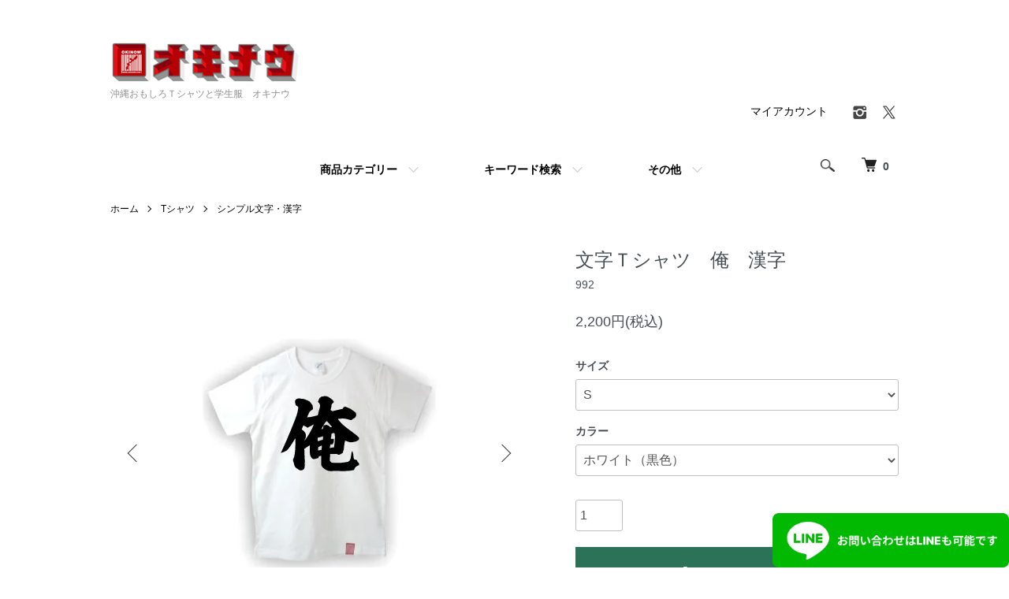

--- FILE ---
content_type: text/html; charset=EUC-JP
request_url: https://www.okinow.com/?pid=44066754
body_size: 10340
content:
<!DOCTYPE html PUBLIC "-//W3C//DTD XHTML 1.0 Transitional//EN" "http://www.w3.org/TR/xhtml1/DTD/xhtml1-transitional.dtd">
<html xmlns:og="http://ogp.me/ns#" xmlns:fb="http://www.facebook.com/2008/fbml" xmlns:mixi="http://mixi-platform.com/ns#" xmlns="http://www.w3.org/1999/xhtml" xml:lang="ja" lang="ja" dir="ltr">
<head>
<meta http-equiv="content-type" content="text/html; charset=euc-jp" />
<meta http-equiv="X-UA-Compatible" content="IE=edge,chrome=1" />
<meta name="viewport" content="width=device-width,initial-scale=1">
<title>文字Ｔシャツ　俺</title>
<meta name="Keywords" content="沖縄,漢字,文字,ｔシャツ,メンズ,俺," />
<meta name="Description" content="文字Ｔシャツ作ってみました。" />
<meta name="Author" content="株式会社オキナウ" />
<meta name="Copyright" content="Copyright 2008 OKINOW.COM." />
<meta http-equiv="content-style-type" content="text/css" />
<meta http-equiv="content-script-type" content="text/javascript" />
<link rel="stylesheet" href="https://www.okinow.com/css/framework/colormekit.css" type="text/css" />
<link rel="stylesheet" href="https://www.okinow.com/css/framework/colormekit-responsive.css" type="text/css" />
<link rel="stylesheet" href="https://img11.shop-pro.jp/PA01054/150/css/12/index.css?cmsp_timestamp=20251024143127" type="text/css" />
<link rel="stylesheet" href="https://img11.shop-pro.jp/PA01054/150/css/12/product.css?cmsp_timestamp=20251024143127" type="text/css" />

<link rel="alternate" type="application/rss+xml" title="rss" href="https://www.okinow.com/?mode=rss" />
<link rel="alternate" media="handheld" type="text/html" href="https://www.okinow.com/?prid=44066754" />
<link rel="shortcut icon" href="https://img11.shop-pro.jp/PA01054/150/favicon.ico?cmsp_timestamp=20260105184044" />
<script type="text/javascript" src="//ajax.googleapis.com/ajax/libs/jquery/1.7.2/jquery.min.js" ></script>
<meta property="og:title" content="文字Ｔシャツ　俺" />
<meta property="og:description" content="文字Ｔシャツ作ってみました。" />
<meta property="og:url" content="https://www.okinow.com?pid=44066754" />
<meta property="og:site_name" content="沖縄おもしろＴシャツと学生服　オキナウ" />
<meta property="og:image" content="https://img11.shop-pro.jp/PA01054/150/product/44066754.jpg?20120530195731"/>
<meta property="og:type" content="product" />
<meta property="product:price:amount" content="2200" />
<meta property="product:price:currency" content="JPY" />
<meta property="product:product_link" content="https://www.okinow.com?pid=44066754" />
<!-- Google tag (gtag.js) --> <script async src="https://www.googletagmanager.com/gtag/js?id=G-GJYHD1WJHZ"></script> <script> window.dataLayer = window.dataLayer || []; function gtag(){dataLayer.push(arguments);} gtag('js', new Date()); gtag('config', 'G-GJYHD1WJHZ'); </script>


<script>
  gtag('event', 'conversion', {'send_to': 'AW-1031677574/eMruCP611JUYEIbN-OsD'});
</script>
<script>
  var Colorme = {"page":"product","shop":{"account_id":"PA01054150","title":"\u6c96\u7e04\u304a\u3082\u3057\u308d\uff34\u30b7\u30e3\u30c4\u3068\u5b66\u751f\u670d\u3000\u30aa\u30ad\u30ca\u30a6"},"basket":{"total_price":0,"items":[]},"customer":{"id":null},"inventory_control":"none","product":{"shop_uid":"PA01054150","id":44066754,"name":"\u6587\u5b57\uff34\u30b7\u30e3\u30c4\u3000\u4ffa\u3000\u6f22\u5b57","model_number":"992","stock_num":null,"sales_price":2000,"sales_price_including_tax":2200,"variants":[{"id":1,"option1_value":"S","option2_value":"\u30db\u30ef\u30a4\u30c8\uff08\u9ed2\u8272\uff09","title":"S\u3000\u00d7\u3000\u30db\u30ef\u30a4\u30c8\uff08\u9ed2\u8272\uff09","model_number":"","stock_num":null,"option_price":2000,"option_price_including_tax":2200,"option_members_price":2000,"option_members_price_including_tax":2200},{"id":2,"option1_value":"M","option2_value":"\u30db\u30ef\u30a4\u30c8\uff08\u9ed2\u8272\uff09","title":"M\u3000\u00d7\u3000\u30db\u30ef\u30a4\u30c8\uff08\u9ed2\u8272\uff09","model_number":"","stock_num":null,"option_price":2000,"option_price_including_tax":2200,"option_members_price":2000,"option_members_price_including_tax":2200},{"id":3,"option1_value":"L","option2_value":"\u30db\u30ef\u30a4\u30c8\uff08\u9ed2\u8272\uff09","title":"L\u3000\u00d7\u3000\u30db\u30ef\u30a4\u30c8\uff08\u9ed2\u8272\uff09","model_number":"","stock_num":null,"option_price":2000,"option_price_including_tax":2200,"option_members_price":2000,"option_members_price_including_tax":2200},{"id":4,"option1_value":"XL","option2_value":"\u30db\u30ef\u30a4\u30c8\uff08\u9ed2\u8272\uff09","title":"XL\u3000\u00d7\u3000\u30db\u30ef\u30a4\u30c8\uff08\u9ed2\u8272\uff09","model_number":"","stock_num":null,"option_price":2000,"option_price_including_tax":2200,"option_members_price":2000,"option_members_price_including_tax":2200}],"category":{"id_big":387108,"id_small":8},"groups":[],"members_price":2000,"members_price_including_tax":2200}};

  (function() {
    function insertScriptTags() {
      var scriptTagDetails = [];
      var entry = document.getElementsByTagName('script')[0];

      scriptTagDetails.forEach(function(tagDetail) {
        var script = document.createElement('script');

        script.type = 'text/javascript';
        script.src = tagDetail.src;
        script.async = true;

        if( tagDetail.integrity ) {
          script.integrity = tagDetail.integrity;
          script.setAttribute('crossorigin', 'anonymous');
        }

        entry.parentNode.insertBefore(script, entry);
      })
    }

    window.addEventListener('load', insertScriptTags, false);
  })();
</script>

<script async src="https://www.googletagmanager.com/gtag/js?id=G-5447H264HL"></script>
<script>
  window.dataLayer = window.dataLayer || [];
  function gtag(){dataLayer.push(arguments);}
  gtag('js', new Date());
  
      gtag('config', 'G-5447H264HL', (function() {
      var config = {};
      if (Colorme && Colorme.customer && Colorme.customer.id != null) {
        config.user_id = Colorme.customer.id;
      }
      return config;
    })());
  
  </script><script type="text/javascript">
  document.addEventListener("DOMContentLoaded", function() {
    gtag("event", "view_item", {
      currency: "JPY",
      value: Colorme.product.sales_price_including_tax,
      items: [
        {
          item_id: Colorme.product.id,
          item_name: Colorme.product.name
        }
      ]
    });
  });
</script><script async src="https://zen.one/analytics.js"></script>
</head>
<body>
<meta name="colorme-acc-payload" content="?st=1&pt=10029&ut=44066754&at=PA01054150&v=20260114172121&re=&cn=489c7a42d5852bd3df18e16a549bf58e" width="1" height="1" alt="" /><script>!function(){"use strict";Array.prototype.slice.call(document.getElementsByTagName("script")).filter((function(t){return t.src&&t.src.match(new RegExp("dist/acc-track.js$"))})).forEach((function(t){return document.body.removeChild(t)})),function t(c){var r=arguments.length>1&&void 0!==arguments[1]?arguments[1]:0;if(!(r>=c.length)){var e=document.createElement("script");e.onerror=function(){return t(c,r+1)},e.src="https://"+c[r]+"/dist/acc-track.js?rev=3",document.body.appendChild(e)}}(["acclog001.shop-pro.jp","acclog002.shop-pro.jp"])}();</script>				<script src="https://img.shop-pro.jp/tmpl_js/86/jquery.tile.js"></script>
　　　　<script src="https://img.shop-pro.jp/tmpl_js/86/jquery.skOuterClick.js"></script>


<noscript><iframe src="https://www.googletagmanager.com/ns.html?id=GTM-PK385KX"
height="0" width="0" style="display:none;visibility:hidden"></iframe></noscript>



<script>
  gtag('event', 'conversion', {'send_to': 'AW-1031677574/eMruCP611JUYEIbN-OsD'});
</script>




<div class="l-header">
	<div class="l-header-main u-container">
    <div class="l-header-main__in">
      <div class="l-header-logo">
        <h1 class="l-header-logo__img">
          <a href="https://www.okinow.com/"><img src="https://img11.shop-pro.jp/PA01054/150/PA01054150.png?cmsp_timestamp=20260105184044" alt="沖縄おもしろＴシャツと学生服　オキナウ" /></a>
        </h1>
                  <p class="l-header-logo__txt">
            沖縄おもしろＴシャツと学生服　オキナウ
          </p>
              </div>
      <div class="l-header-search">
        <button class="l-header-search__btn js-mega-menu-btn js-search-btn">
          <img src="https://img.shop-pro.jp/tmpl_img/86/icon-search.png" alt="検索" />
        </button>
        <div class="l-header-search__contents js-mega-menu-contents">
          <div class="l-header-search__box">
            <form action="https://www.okinow.com/" method="GET" class="l-header-search__form">
              <input type="hidden" name="mode" value="srh" /><input type="hidden" name="sort" value="n" />
              <div class="l-header-search__input">
                <input type="text" name="keyword" placeholder="商品検索" />
              </div>
              <button class="l-header-search__submit" type="submit">
                <img src="https://img.shop-pro.jp/tmpl_img/86/icon-search.png" alt="送信" />
              </button>
            </form>
						<button class="l-header-search__close js-search-close" type="submit" aria-label="閉じる">
              <span></span>
              <span></span>
            </button>
          </div>
        </div>
        <div class="l-header-cart">
          <a href="https://www.okinow.com/cart/proxy/basket?shop_id=PA01054150&shop_domain=okinow.com">
            <img src="https://img.shop-pro.jp/tmpl_img/86/icon-cart.png" alt="カートを見る" />
            <span class="p-global-header__cart-count">
              0
            </span>
          </a>
        </div>
      </div>
      <button class="l-menu-btn js-navi-open" aria-label="メニュー">
        <span></span>
        <span></span>
      </button>

			<br />
			<br />
    </div>
    <div class="l-main-navi">
      <div class="l-main-navi__in">
        <ul class="l-main-navi-list">
                              <li class="l-main-navi-list__item">
            <div class="l-main-navi-list__ttl">
              CATEGORY
            </div>
            <button class="l-main-navi-list__link js-mega-menu-btn">
              商品カテゴリー
            </button>
            <div class="l-mega-menu js-mega-menu-contents">
              <ul class="l-mega-menu-list">
                                <li class="l-mega-menu-list__item">
                  <a class="l-mega-menu-list__link" href="https://www.okinow.com/?mode=cate&cbid=2745689&csid=0&sort=n">
                    デザイナー商品（期間限定）
                  </a>
                </li>
                                                    <li class="l-mega-menu-list__item">
                  <a class="l-mega-menu-list__link" href="https://www.okinow.com/?mode=cate&cbid=2959855&csid=0&sort=n">
                    卸販売　３枚まとめ売り
                  </a>
                </li>
                                                    <li class="l-mega-menu-list__item">
                  <a class="l-mega-menu-list__link" href="https://www.okinow.com/?mode=cate&cbid=387108&csid=0&sort=n">
                    Tシャツ
                  </a>
                </li>
                                                    <li class="l-mega-menu-list__item">
                  <a class="l-mega-menu-list__link" href="https://www.okinow.com/?mode=cate&cbid=1302034&csid=0&sort=n">
                    ポロシャツ
                  </a>
                </li>
                                                    <li class="l-mega-menu-list__item">
                  <a class="l-mega-menu-list__link" href="https://www.okinow.com/?mode=cate&cbid=1290568&csid=0&sort=n">
                    学生服
                  </a>
                </li>
                                                    <li class="l-mega-menu-list__item">
                  <a class="l-mega-menu-list__link" href="https://www.okinow.com/?mode=cate&cbid=384445&csid=0&sort=n">
                    お祝いギフト
                  </a>
                </li>
                                                    <li class="l-mega-menu-list__item">
                  <a class="l-mega-menu-list__link" href="https://www.okinow.com/?mode=cate&cbid=477273&csid=0&sort=n">
                    ロンＴシャツ
                  </a>
                </li>
                                                    <li class="l-mega-menu-list__item">
                  <a class="l-mega-menu-list__link" href="https://www.okinow.com/?mode=cate&cbid=1887388&csid=0&sort=n">
                    パーカー＆トレーナー
                  </a>
                </li>
                                                    <li class="l-mega-menu-list__item">
                  <a class="l-mega-menu-list__link" href="https://www.okinow.com/?mode=cate&cbid=384446&csid=0&sort=n">
                    ベビー＆キッズ
                  </a>
                </li>
                                                    <li class="l-mega-menu-list__item">
                  <a class="l-mega-menu-list__link" href="https://www.okinow.com/?mode=cate&cbid=1449946&csid=0&sort=n">
                    その他
                  </a>
                </li>
                                                    <li class="l-mega-menu-list__item">
                  <a class="l-mega-menu-list__link" href="https://www.okinow.com/?mode=cate&cbid=442092&csid=0&sort=n">
                    バック
                  </a>
                </li>
                                                    <li class="l-mega-menu-list__item">
                  <a class="l-mega-menu-list__link" href="https://www.okinow.com/?mode=cate&cbid=857757&csid=0&sort=n">
                    無地販売Ｔシャツ
                  </a>
                </li>
                              </ul>
            </div>
          </li>
                                                  <li class="l-main-navi-list__item">
            <div class="l-main-navi-list__ttl">
              GROUP
            </div>
            <button class="l-main-navi-list__link js-mega-menu-btn">
              キーワード検索
            </button>
            <div class="l-mega-menu js-mega-menu-contents">
              <ul class="l-mega-menu-list">
                                <li class="l-mega-menu-list__item">
                  <a class="l-mega-menu-list__link" href="https://www.okinow.com/?mode=grp&gid=2609144&sort=n">
                    商品名「あ」行
                  </a>
                </li>
                                                    <li class="l-mega-menu-list__item">
                  <a class="l-mega-menu-list__link" href="https://www.okinow.com/?mode=grp&gid=2609145&sort=n">
                    商品名「か」行
                  </a>
                </li>
                                                    <li class="l-mega-menu-list__item">
                  <a class="l-mega-menu-list__link" href="https://www.okinow.com/?mode=grp&gid=2609146&sort=n">
                    商品名「さ」行
                  </a>
                </li>
                                                    <li class="l-mega-menu-list__item">
                  <a class="l-mega-menu-list__link" href="https://www.okinow.com/?mode=grp&gid=2609147&sort=n">
                    商品名「た」行
                  </a>
                </li>
                                                    <li class="l-mega-menu-list__item">
                  <a class="l-mega-menu-list__link" href="https://www.okinow.com/?mode=grp&gid=2609148&sort=n">
                    商品名「な」行
                  </a>
                </li>
                                                    <li class="l-mega-menu-list__item">
                  <a class="l-mega-menu-list__link" href="https://www.okinow.com/?mode=grp&gid=2609149&sort=n">
                    商品名「は」行
                  </a>
                </li>
                                                    <li class="l-mega-menu-list__item">
                  <a class="l-mega-menu-list__link" href="https://www.okinow.com/?mode=grp&gid=2609150&sort=n">
                    商品名「ま」行
                  </a>
                </li>
                                                    <li class="l-mega-menu-list__item">
                  <a class="l-mega-menu-list__link" href="https://www.okinow.com/?mode=grp&gid=2609151&sort=n">
                    商品名「や」行
                  </a>
                </li>
                                                    <li class="l-mega-menu-list__item">
                  <a class="l-mega-menu-list__link" href="https://www.okinow.com/?mode=grp&gid=2609152&sort=n">
                    商品名「ら」行
                  </a>
                </li>
                                                    <li class="l-mega-menu-list__item">
                  <a class="l-mega-menu-list__link" href="https://www.okinow.com/?mode=grp&gid=2609153&sort=n">
                    商品名「わ」行
                  </a>
                </li>
                                                    <li class="l-mega-menu-list__item">
                  <a class="l-mega-menu-list__link" href="https://www.okinow.com/?mode=grp&gid=2610014&sort=n">
                    商品名「その他」
                  </a>
                </li>
                              </ul>
            </div>
          </li>
                                        <li class="l-main-navi-list__item">
            <div class="l-main-navi-list__ttl">
              CONTENTS
            </div>
            <button class="l-main-navi-list__link js-mega-menu-btn">
              その他
            </button>
            <div class="l-mega-menu js-mega-menu-contents">
              <ul class="l-mega-menu-list">
                                <li class="l-mega-menu-list__item">
                  <a class="l-mega-menu-list__link" href="https://www.okinow.com/?mode=f3">
                    デザインＴシャツ
                  </a>
                </li>
                                <li class="l-mega-menu-list__item">
                  <a class="l-mega-menu-list__link" href="https://www.okinow.com/?mode=f7">
                    ラッピングサービスについて
                  </a>
                </li>
                                <li class="l-mega-menu-list__item">
                  <a class="l-mega-menu-list__link" href="https://www.okinow.com/?mode=f10">
                    昭和、平成の車　懐かしい旧車　Ｔシャツ
                  </a>
                </li>
                                <li class="l-mega-menu-list__item">
                  <a class="l-mega-menu-list__link" href="https://www.okinow.com/?mode=f12">
                    オリジナル制作紹介
                  </a>
                </li>
                                <li class="l-mega-menu-list__item">
                  <a class="l-mega-menu-list__link" href="https://www.okinow.com/?mode=f14">
                    サイズ表と制作時間
                  </a>
                </li>
                                <li class="l-mega-menu-list__item">
                  <a class="l-mega-menu-list__link" href="https://www.okinow.com/?mode=f15">
                    オキナウの駐車場
                  </a>
                </li>
                                <li class="l-mega-menu-list__item">
                  <a class="l-mega-menu-list__link" href="https://www.okinow.com/?mode=f19">
                    令和7年　普天間高校　冬物学生服　販売スケジュール
                  </a>
                </li>
                                <li class="l-mega-menu-list__item">
                  <a class="l-mega-menu-list__link" href="https://www.okinow.com/?mode=f27">
                    あなたのデザインＴシャツ販売します（応援Ｔシャツ販売）
                  </a>
                </li>
                              </ul>
            </div>
          </li>
                  </ul>
        <div class="l-help-navi-box">
          <ul class="l-help-navi-list">
            <li class="l-help-navi-list__item">
              <a class="l-help-navi-list__link" href="https://www.okinow.com/?mode=myaccount">マイアカウント</a>
            </li>
                      </ul>
          <ul class="l-sns-navi-list u-opa">
                        <li class="l-sns-navi-list__item">
              <a href="https://instagram.com/okinow_okinow" target="_blank">
                <i class="icon-lg-b icon-instagram" aria-label="instagram"></i>
              </a>
            </li>
                                                <li class="l-sns-navi-list__item">
              <a href="https://twitter.com/futenma_okinow" target="_blank">
                <i class="icon-lg-b icon-twitter" aria-label="Twitter"></i>
              </a>
            </li>
                                    <!-- <li class="l-sns-navi-list__item">
              <a href="" target="_blank">
                <i class="icon-lg-b icon-pinterest" aria-label="pinterest"></i>
              </a>
            </li> -->
          </ul>
        </div>
      </div>
    </div>
    <div class="l-main-navi-overlay js-navi-close"></div>
  </div>
</div>




<div class="l-main product">
  <link href="https://img.shop-pro.jp/tmpl_js/86/slick.css" rel="stylesheet" type="text/css">
<link href="https://img.shop-pro.jp/tmpl_js/86/slick-theme.css" rel="stylesheet" type="text/css">

<div class="p-product">
  
  <div class="c-breadcrumbs u-container">
    <ul class="c-breadcrumbs-list">
      <li class="c-breadcrumbs-list__item">
        <a href="https://www.okinow.com/">
          ホーム
        </a>
      </li>
            <li class="c-breadcrumbs-list__item">
        <a href="?mode=cate&cbid=387108&csid=0&sort=n">
          Tシャツ
        </a>
      </li>
                  <li class="c-breadcrumbs-list__item">
        <a href="?mode=cate&cbid=387108&csid=8&sort=n">
          シンプル文字・漢字
        </a>
      </li>
          </ul>
  </div>
  
    <div class="p-product u-container">
    <form name="product_form" method="post" action="https://www.okinow.com/cart/proxy/basket/items/add">
      <div class="p-product-main">
        
        <div class="p-product-img">
          <div class="p-product-img__main js-images-slider">
            <div class="p-product-img__main-item">
                            <img src="https://img11.shop-pro.jp/PA01054/150/product/44066754.jpg?20120530195731" alt="" />
                          </div>
                                                                              <div class="p-product-img__main-item">
                <img src="https://img11.shop-pro.jp/PA01054/150/product/44066754_o2.jpg?20120530195731" alt="" />
              </div>
                                                                                                                                                                                                                                                                                                                                                                                                                                                                                                                                                                                                                                                                                                                                                                                                                                                                                                                                                                                                                                                                                                                                                                                                                                                                                                                      </div>
                    <div class="p-product-img__thumb">
            <div class="u-overflow-slide">
              <ul class="p-product-thumb-list">
                                <li class="p-product-thumb-list__item">
                  <div class="p-product-thumb-list__img">
                    <img src="https://img11.shop-pro.jp/PA01054/150/product/44066754.jpg?20120530195731" alt="" />
                  </div>
                </li>
                                                                                                      <li class="p-product-thumb-list__item">
                    <div class="p-product-thumb-list__img">
                      <img src="https://img11.shop-pro.jp/PA01054/150/product/44066754_o2.jpg?20120530195731" alt="" />
                    </div>
                  </li>
                                                                                                                                                                                                                                                                                                                                                                                                                                                                                                                                                                                                                                                                                                                                                                                                                                                                                                                                                                                                                                                                                                                                                                                                                                                                                                                                                                                                                                                                                                                                                                                                                                                                                                              </ul>
            </div>
          </div>
                  </div>
        
        
        <div class="p-product-info">
          <h2 class="p-product-info__ttl">
            文字Ｔシャツ　俺　漢字
          </h2>
          
          <div class="p-product-info__id">
            992
          </div>
          
          
          <div class="p-product-price">
                        <div class="p-product-price__sell">
              2,200円(税込)
            </div>
                                              </div>
          
          
                    <div class="p-product-option">
                                    <div class="p-product-option-select">
                            <div class="p-product-option-select__box">
                <div class="p-product-option-select__ttl">
                  サイズ
                </div>
                <select name="option1" class="product_cart_select">
                  <option label="S" value="10254379,0">S</option>
<option label="M" value="10254379,1">M</option>
<option label="L" value="10254379,2">L</option>
<option label="XL" value="10254379,3">XL</option>

                </select>
              </div>
                            <div class="p-product-option-select__box">
                <div class="p-product-option-select__ttl">
                  カラー
                </div>
                <select name="option2" class="product_cart_select">
                  <option label="ホワイト（黒色）" value="10254380,0">ホワイト（黒色）</option>

                </select>
              </div>
                          </div>
                      </div>
                    
          
                    
          
          <div class="p-product-form">
                        <div class="p-product-form-stock">
              <div class="p-product-form-stock__input">
                <input type="text" name="product_num" value="1" />
                <span class="p-product-form-stock__unit"></span>
              </div>
                          </div>
                        <div class="p-product-form-btn">
              <div class="p-product-form-btn__cart">
                                                <div class="disable_cartin">
                    <button class="c-btn-cart" type="submit">
                      <i class="c-icon-cart"></i>カートに入れる
                    </button>
                  </div>
                                <p class="p-product-form__error-message stock_error"></p>
                                            </div>
            </div>
          </div>
          
          
										
					
          <ul class="p-product-sns-list">
            <li class="p-product-sns-list__item">
              <div class="line-it-button" data-lang="ja" data-type="share-a" data-ver="3"
                         data-color="default" data-size="small" data-count="false" style="display: none;"></div>
                       <script src="https://www.line-website.com/social-plugins/js/thirdparty/loader.min.js" async="async" defer="defer"></script>
            </li>
            <li class="p-product-sns-list__item">
              
            </li>
            <li class="p-product-sns-list__item">
              <a href="https://twitter.com/share" class="twitter-share-button" data-url="https://www.okinow.com/?pid=44066754" data-text="" data-lang="ja" >ツイート</a>
<script charset="utf-8">!function(d,s,id){var js,fjs=d.getElementsByTagName(s)[0],p=/^http:/.test(d.location)?'http':'https';if(!d.getElementById(id)){js=d.createElement(s);js.id=id;js.src=p+'://platform.twitter.com/widgets.js';fjs.parentNode.insertBefore(js,fjs);}}(document, 'script', 'twitter-wjs');</script>
            </li>
          </ul>
          
          <ul class="p-product-link-list">
            <li class="p-product-link-list__item">
              <a href="https://www.okinow.com/?mode=sk#return">返品について</a>
            </li>
            <li class="p-product-link-list__item">
              <a href="https://www.okinow.com/?mode=sk#info">特定商取引法に基づく表記</a>
            </li>
                        <li class="p-product-link-list__item">
              <a href="javascript:gf_OpenNewWindow('?mode=opt&pid=44066754','option','width=600:height=500');">オプションの値段詳細</a>
            </li>
                        <li class="p-product-link-list__item">
              <a href="https://okinow.shop-pro.jp/customer/products/44066754/inquiries/new">この商品について問い合わせる</a>
            </li>
            <li class="p-product-link-list__item">
              <a href="https://www.okinow.com/?mode=cate&cbid=387108&csid=8&sort=n">買い物を続ける</a>
            </li>
          </ul>
        </div>
      </div>
      
      <div class="p-product-detail">
        
        <div class="p-product-explain">
          <h3 class="p-product__ttl">
            DETAIL
          </h3>
          <div class="p-product-explain__body">
            
          </div>
        </div>
        
        <div class="p-product-other">
          
                    
          
                    
        </div>
      </div>
      <input type="hidden" name="user_hash" value="e165970a32885149e278789fb91b35e4"><input type="hidden" name="members_hash" value="e165970a32885149e278789fb91b35e4"><input type="hidden" name="shop_id" value="PA01054150"><input type="hidden" name="product_id" value="44066754"><input type="hidden" name="members_id" value=""><input type="hidden" name="back_url" value="https://www.okinow.com/?pid=44066754"><input type="hidden" name="reference_token" value="ac22712fcff543608cc79ef14d712dc4"><input type="hidden" name="shop_domain" value="okinow.com">
    </form>
  </div>

<script src="https://img.shop-pro.jp/tmpl_js/86/slick.min.js"></script>

<script type="text/javascript">
$(document).on("ready", function() {
  var slider = ".js-images-slider";
  var thumbnailItem = ".p-product-thumb-list__item";

  $(thumbnailItem).each(function() {
    var index = $(thumbnailItem).index(this);
    $(this).attr("data-index",index);
  });

  $(slider).on('init',function(slick) {
    var index = $(".slide-item.slick-slide.slick-current").attr("data-slick-index");
    $(thumbnailItem+'[data-index="'+index+'"]').addClass("is-current");
  });

  $(slider).slick( {
    autoplay: false,
    arrows: true,
    infinite: true
  });

  $(thumbnailItem).on('click',function() {
    var index = $(this).attr("data-index");
    $(slider).slick("slickGoTo",index,false);
  });

  $(slider).on('beforeChange',function(event,slick, currentSlide,nextSlide){
    $(thumbnailItem).each(function() {
      $(this).removeClass("is-current");
    });
    $(thumbnailItem+'[data-index="'+nextSlide+'"]').addClass("is-current");
  });
});
</script></div>
<div style="text-align: center">

<p><a><img src="https://www.okinow.net/common/240717.png" alt="説明"></a>
</p>

<a href="https://lin.ee/GXRs8LN"><img src="https://www.okinow.net/button/h1012.jpg" alt="公式ライン"></a>
<a href="https://okinow.shop-pro.jp/secure/?mode=inq&shop_id=PA01054150"><img src="https://www.okinow.net/button/h223.jpg" alt="問い合わせ"></a>
<a href="https://www.okinow.com/?mode=f14"><img src="https://www.okinow.net/button/h232.jpg" alt="サイズ表"></a>
<a href="https://www.okinow.com/?mode=f16"><img src="https://www.okinow.net/button/h1013.jpg" alt="営業カレンダー"></a>
<a href="http://www.okinow.com/?tid=7&mode=f12"><img src="https://okinow.net/button/h133.jpg" alt="オリジナル"></a>

<a href="http://www.okinow.com/?tid=7&mode=f15"><img src="https://www.okinow.net/button/h100.jpg" alt="オキナウの駐車場"></a>
	<a href="https://www.okinow.com/?mode=f3"><img src="https://www.okinow.net/button/h233.jpg" alt="すべてのデザイン"></a>
<a href="https://www.okinow.com/?mode=cate&cbid=1290568&csid=0&sort=n"><img src="https://www.okinow.net/button/h155.jpg" alt="学生服"></a> 
<a href="http://www.okinow.com/?mode=f17"><img src="https://www.okinow.net/button/h177.jpg" alt="学生服直し"></a> 

<a href="https://www.okinow.com/?tid=12&mode=f4"><img src="https://okinow.net/button/h530.jpg" alt="命名Tシャツ"></a>
<a href="https://www.okinow.com/?tid=12&mode=f10"><img src="https://okinow.net/button/h529.jpg" alt="旧車"></a>
<a href="https://www.okinow.com/?tid=12&mode=f20"><img src="https://okinow.net/button/h525.jpg" alt="ひと文字"></a>


<a href="https://twitter.com/futenma_okinow"><img src="https://www.okinow.net/button/h1010.jpg" alt="ツイッター"></a>		
<a href="https://okinow.ti-da.net/"><img src="https://www.okinow.net/button/h101.jpg" alt="オキナウのブログ"></a>
<a href="https://www.instagram.com/okinow_okinow/"><img src="https://www.okinow.net/button/h1011.jpg" alt="インスタ"></a>



</div>

<div class="l-bottom u-container">
        <div class="p-shop-info">
    
        

  </div>
  <div class="p-shopguide u-contents-s">
    <h2 class="u-visually-hidden">
      ショッピングガイド
    </h2>
    <div class="p-shopguide-wrap">
            <div class="p-shopguide-column">
        <div class="p-shopguide-box js-matchHeight">
          <div class="p-shopguide-head">
            <div class="p-shopguide__icon">
              <img src="https://img.shop-pro.jp/tmpl_img/86/shopguide-icon-shipping.png" alt="" />
            </div>
            <h3 class="c-ttl-sub">
              SHIPPING
              <span class="c-ttl-sub__ja">配送・送料について</span>
            </h3>
          </div>
          <dl class="p-shopguide-txt">
                        <dt class="p-shopguide__ttl">
              当店が指定する配送業者
            </dt>
            <dd class="p-shopguide__body">
                            お届けについてはご注文から10日以内に発送し、発送後は２～3日は郵送でお時間を頂いております。また、「配達日指定」と「時間帯指定」のサービスは大変申し訳ありませんが現在行っておりません。
            </dd>
                      </dl>
        </div>
      </div>
            <div class="p-shopguide-column">
        <div class="p-shopguide-box js-matchHeight">
          <div class="p-shopguide-head">
            <div class="p-shopguide__icon">
              <img src="https://img.shop-pro.jp/tmpl_img/86/shopguide-icon-return.png" alt="" />
            </div>
            <h3 class="c-ttl-sub">
              RETURN
              <span class="c-ttl-sub__ja">返品について</span>
            </h3>
          </div>
          <dl class="p-shopguide-txt">
                        <dt class="p-shopguide__ttl">
              不良品
            </dt>
            <dd class="p-shopguide__body">
              不良品については、お手数ですが、お届け日より７日以内に、着払いにてご返送ください。
代替品を再発送させていただきます。
但し、未使用（未洗濯）でお願いします。発送時同様の状態で返送いただけない場合は、返品交換には応じかねます。
            </dd>
                                    <dt class="p-shopguide__ttl">
              返品期限
            </dt>
            <dd class="p-shopguide__body">
              商品の返品交換は、お届け日から７日以内の受付とさせていただきます。
返品交換に関しましては、未使用（未洗濯）でお願いします。発送時同様の状態で返送いただけない場合は、返品交換には応じかねます。
また、お届け日から７日以上経過した商品の返品交換はお受けできませんのでご注意ください。
また、返品の際には必ず事前にメールにてご連絡ください。

＊お客様のご都合でのキャンセル・返品はできません＊

            </dd>
                                    <dt class="p-shopguide__ttl">
              返品送料
            </dt>
            <dd class="p-shopguide__body">
              不良商品による返送に係る送料は、オキナウの負担とさせていただきます。着払いでご返送ください。オキナウより代替品を再発送させていただきます。

しかしお客様のご都合による返品(サイズ変更など）の際の送料は、お客様負担とさせていただきます。

送料については「手渡しで行う」郵送方法で考えますと、確実に￥1,000以上の負担になります。
なので一番安い方法としては返品する際に「レターパック６００」を一緒にお送りください。
全国どこでも定額なのでお安いです。
レターパック６００を使い、代替品を再発送させていただきます。

＊レターパック４３０の場合は手渡しではないのでご利用できません。
＊普通郵便（手渡しではない）での発送は行いません。


            </dd>
                      </dl>
        </div>
      </div>
            <div class="p-shopguide-column">
        <div class="p-shopguide-box js-matchHeight">
          <div class="p-shopguide-head">
            <div class="p-shopguide__icon">
              <img src="https://img.shop-pro.jp/tmpl_img/86/shopguide-icon-payment.png" alt="" />
            </div>
            <h3 class="c-ttl-sub">
              PAYMENT
              <span class="c-ttl-sub__ja">お支払いについて</span>
            </h3>
          </div>
          <dl class="p-shopguide-txt">
                        <dt class="p-shopguide__ttl">
              クレジットカード決済
            </dt>
            <dd class="p-shopguide__body">
                                          <div class="p-shopguide__img">
                <img class='payment_img' src='https://img.shop-pro.jp/common/card2.gif'><img class='payment_img' src='https://img.shop-pro.jp/common/card18.gif'><img class='payment_img' src='https://img.shop-pro.jp/common/card0.gif'><img class='payment_img' src='https://img.shop-pro.jp/common/card9.gif'>
              </div>
                            
            </dd>
                        <dt class="p-shopguide__ttl">
              PayPay
            </dt>
            <dd class="p-shopguide__body">
                                          ペイペイでお支払い後はご注文内容の変更はできません。変更をご希望の場合はご注文を全てキャンセルし、再度ご注文ください。<br />
キャンセルの場合はお手数ですがメールにてご連絡ください。
            </dd>
                        <dt class="p-shopguide__ttl">
              Amazon Pay
            </dt>
            <dd class="p-shopguide__body">
                                          Amazonのアカウントに登録された配送先や支払い方法を利用して決済できます。
            </dd>
                      </dl>
        </div>
      </div>
          </div>
  </div>
</div>

<div class="l-footer">
  <div class="u-container">
    <div class="l-footer-main">
      <div class="l-footer-shopinfo">
        <div class="l-footer-shopinfo__logo">
          <a href="https://www.okinow.com/"><img src="https://img11.shop-pro.jp/PA01054/150/PA01054150.png?cmsp_timestamp=20260105184044" alt="沖縄おもしろＴシャツと学生服　オキナウ" /></a>
        </div>
                <div class="l-footer-shopinfo__txt">
          沖縄おもしろＴシャツと学生服　オキナウ
        </div>
                <ul class="l-footer-sns-list u-opa">
                    <li class="l-footer-sns-list__item">
            <a href="https://instagram.com/okinow_okinow" target="_blank">
              <i class="icon-lg-b icon-instagram" aria-label="instagram"></i>
            </a>
          </li>
                                        <li class="l-footer-sns-list__item">
            <a href="https://twitter.com/futenma_okinow" target="_blank">
              <i class="icon-lg-b icon-twitter" aria-label="Twitter"></i>
            </a>
          </li>
                              <!-- <li class="l-footer-sns-list__item">
            <a href="" target="_blank">
              <i class="icon-lg-b icon-pinterest" aria-label="pinterest"></i>
            </a>
          </li> -->
        </ul>
                <div class="l-footer-qrcode">
          <img src="https://img11.shop-pro.jp/PA01054/150/qrcode.jpg?cmsp_timestamp=20260105184044" />
        </div>
              </div>
      <div class="l-footer-navi">
        <ul class="l-footer-navi-list">
          <li class="l-footer-navi-list__item">
            <a class="l-footer-navi-list__link" href="https://www.okinow.com/">
              ホーム
            </a>
          </li>
          <li class="l-footer-navi-list__item">
            <a class="l-footer-navi-list__link" href="https://www.okinow.com/?mode=sk#delivery">
              配送・送料について
            </a>
          </li>
          <li class="l-footer-navi-list__item">
            <a class="l-footer-navi-list__link" href="https://www.okinow.com/?mode=sk#return">
              返品について
            </a>
          </li>
          <li class="l-footer-navi-list__item">
            <a class="l-footer-navi-list__link" href="https://www.okinow.com/?mode=sk#payment">
              支払い方法について
            </a>
          </li>
          <li class="l-footer-navi-list__item">
            <a class="l-footer-navi-list__link" href="https://www.okinow.com/?mode=sk#info">
              特定商取引法に基づく表記
            </a>
          </li>
          <li class="l-footer-navi-list__item">
            <a class="l-footer-navi-list__link" href="https://www.okinow.com/?mode=privacy">
              プライバシーポリシー
            </a>
          </li>
        </ul>
        <ul class="l-footer-navi-list">
                              <li class="l-footer-navi-list__item">
            <span class="l-footer-navi-list__link">
              <a href="https://www.okinow.com/?mode=rss">RSS</a> / <a href="https://www.okinow.com/?mode=atom">ATOM</a>
            </span>
          </li>
        </ul>
        <ul class="l-footer-navi-list">
          <li class="l-footer-navi-list__item">
            <a class="l-footer-navi-list__link" href="https://www.okinow.com/?mode=myaccount">
              マイアカウント
            </a>
          </li>
                    <li class="l-footer-navi-list__item">
                        <a class="l-footer-navi-list__link" href="https://www.okinow.com/cart/proxy/basket?shop_id=PA01054150&shop_domain=okinow.com">
              カートを見る
            </a>
                      </li>
          <li class="l-footer-navi-list__item">
            <a class="l-footer-navi-list__link" href="https://okinow.shop-pro.jp/customer/inquiries/new">
              お問い合わせ
            </a>
          </li>
        </ul>
      </div>
    </div>
  </div>
</div>
<div class="l-copyright">
  <div class="l-copyright__txt">
    Copyright(c)Okinow, Inc. All Rights Reserved
  </div>
  <div class="l-copyright__logo">
    <a href="https://shop-pro.jp" target="_blank">Powered by<img src="https://img.shop-pro.jp/tmpl_img/86/powered.png" alt="カラーミーショップ" /></a>
  </div>
</div>

<script src="https://img.shop-pro.jp/tmpl_js/86/jquery.biggerlink.min.js"></script>
<script src="https://img.shop-pro.jp/tmpl_js/86/jquery.matchHeight-min.js"></script>
<script src="https://img.shop-pro.jp/tmpl_js/86/what-input.js"></script>

<script type="text/javascript">
$(document).ready(function() {
  //category search
  $(".js-mega-menu-btn").on("click",function() {
    if ($(this).hasClass("is-on")) {
      $(this).removeClass("is-on");
      $(this).next(".js-mega-menu-contents").fadeOut(200,"swing");
    } else {
      $(".js-mega-menu-btn").removeClass("is-on");
      $(".js-mega-menu-btn").next().fadeOut(200,"swing");
      $(this).addClass("is-on");
      $(this).next(".js-mega-menu-contents").fadeIn(200,"swing");
    }
  });
  $(".js-search-close").on('click',function() {
    $(".l-header-search__contents").fadeOut(200,"swing");
    $(".l-header-search__btn").removeClass("is-on");
  });
  $(".js-search-btn").on('click',function() {
    $(".l-main-navi").removeClass("is-open");
    $(".js-navi-open").removeClass("is-on");
  });

  //hamburger
  $(".js-navi-open,.js-navi-close").on('click',function() {
    $(".l-header-search__contents").fadeOut(200,"swing");
    $(".l-header-search__btn").removeClass("is-on");
    $(".l-header").toggleClass("is-open");
    $(".l-main-navi").toggleClass("is-open");
    $(".l-menu-btn").toggleClass("is-on");
    $(".l-main-navi-overlay").toggleClass("is-on");
  });
});
</script>

<script type="text/javascript">
$(document).ready(function() {
  var header = $(".l-header")
  var headerHeight = header.outerHeight()
  var navPos = $(".l-main-navi").offset().top

  $(window).on("load scroll", function() {
    var value = $(this).scrollTop();
    if ( value > navPos ) {
      $(".l-header").addClass("is-fixed");
      $(".l-main").css("margin-top", headerHeight);
    } else {
      $(".l-header").removeClass("is-fixed");
      $(".l-main").css("margin-top", '0');
    }
  });
  $(window).on("load resize", function() {
    if ($(window).width() < 1030) {
      $("body").css("margin-top", header.outerHeight());
    } else {
      $("body").css("margin-top", "");
    }
  });
});
</script>

<script type="text/javascript">
$(document).ready(function() {
  $(".js-bigger").biggerlink();
});
</script>

<script type="text/javascript">
$(document).ready(function() {
  $(".js-matchHeight").matchHeight();
});
</script>

<script>
  $(function () {
  function window_size_switch_func() {
    if($(window).width() >= 768) {
    // product option switch -> table
    $('#prd-opt-table').html($('.prd-opt-table').html());
    $('#prd-opt-table table').addClass('table table-bordered');
    $('#prd-opt-select').empty();
    } else {
    // product option switch -> select
    $('#prd-opt-table').empty();
    if($('#prd-opt-select > *').size() == 0) {
      $('#prd-opt-select').append($('.prd-opt-select').html());
    }
    }
  }
  window_size_switch_func();
  $(window).load(function () {
    $('.history-unit').tile();
  });
  $(window).resize(function () {
    window_size_switch_func();
    $('.history-unit').tile();
  });
  });
</script>
<p></p><strong></strong>
<a href="https://lin.ee/GXRs8LN?openQrModal=true">
  <picture class="floating-banner">
    <source srcset="https://img11.shop-pro.jp/PA01054/150/etc_base64/xMm9vg.png?cmsp_timestamp=20240125123802" media="(min-width: 990px)"/>
    <img class="floating-banner__image" src="https://img11.shop-pro.jp/PA01054/150/etc_base64/xMm9vg.png?cmsp_timestamp=20240125123802" alt="LINE">
  </picture>
</a><p></p><script type="text/javascript" src="https://www.okinow.com/js/cart.js" ></script>
<script type="text/javascript" src="https://www.okinow.com/js/async_cart_in.js" ></script>
<script type="text/javascript" src="https://www.okinow.com/js/product_stock.js" ></script>
<script type="text/javascript" src="https://www.okinow.com/js/js.cookie.js" ></script>
<script type="text/javascript" src="https://www.okinow.com/js/favorite_button.js" ></script>
</body></html>